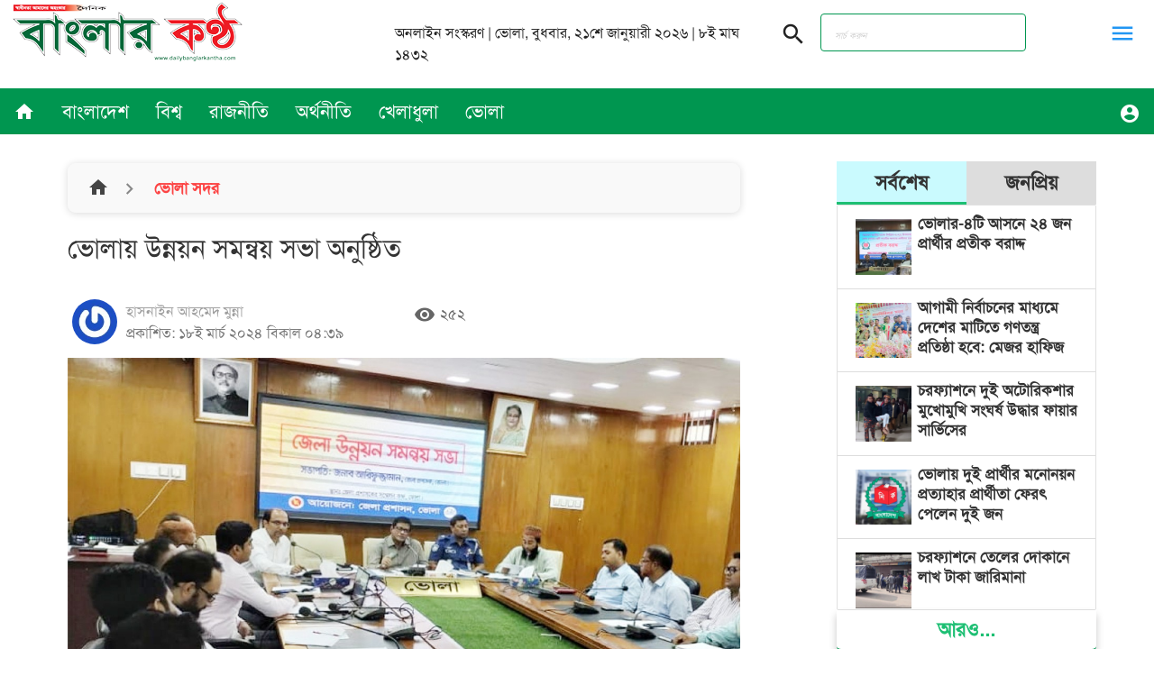

--- FILE ---
content_type: text/html; charset=UTF-8
request_url: https://dailybanglarkantha.com/news/17438/%E0%A6%AD%E0%A7%8B%E0%A6%B2%E0%A6%BE%E0%A7%9F-%E0%A6%89%E0%A6%A8%E0%A7%8D%E0%A6%A8%E0%A7%9F%E0%A6%A8-%E0%A6%B8%E0%A6%AE%E0%A6%A8%E0%A7%8D%E0%A6%AC%E0%A7%9F-%E0%A6%B8%E0%A6%AD%E0%A6%BE-%E0%A6%85%E0%A6%A8%E0%A7%81%E0%A6%B7%E0%A7%8D%E0%A6%A0%E0%A6%BF%E0%A6%A4
body_size: 11886
content:
<!DOCTYPE html>
<html>

<head><meta http-equiv="Content-Type" content="text/html; charset=utf-8">
    
    <meta name="viewport" content="width=device-width, initial-scale=1.0" />
    <title>ভোলায় উন্নয়ন সমন্বয় সভা অনুষ্ঠিত |  দৈনিক বাংলার কন্ঠ</title>
    
    <meta property='og:locale' content='en_US' />
    <meta name="theme-color" content="rgb(29, 191, 115)"> 
    <meta content="300" http-equiv="refresh">
    <link rel="apple-touch-icon" sizes="180x180" href="https://dailybanglarkantha.com/apple-touch-icon.png">
    <link rel="icon" type="image/png" sizes="32x32" href="https://dailybanglarkantha.com/favicon-32x32.png">
    <link rel="icon" type="image/png" sizes="16x16" href="https://dailybanglarkantha.com/favicon-16x16.png">
    <meta http-equiv="X-UA-Compatible" content="IE=edge">
    <meta property="fb:pages" content="dailybanglarkanthabd">
    <link rel="publisher" href="https://www.facebook.com/dailybanglarkanthabd">
    <link rel="alternate" type="application/rss+xml" title="DailyBanglarKantha News &raquo; Feed" href="https://dailybanglarkantha.com/rss/rss.xml">
        <meta property="og:type" content="article" />
    <meta property="og:url" content="https://dailybanglarkantha.com/news/17438" />
    <meta property="og:title" content="ভোলায় উন্নয়ন সমন্বয় সভা অনুষ্ঠিত |  দৈনিক বাংলার কন্ঠ" />
    <meta property="og:image" content="https://dailybanglarkantha.com/storage/2024/03/rPI8j5uv3L-1710758362.jpg" />
    <meta property="og:site_name" content="dailybanglarkantha.com" />
    <meta property="og:description" content="হাসনাইন আহমেদ মুন্না : ভোলায় গতকাল মাসিক উন্নয়ন সমন্বয় সভা অনুষ্ঠিত হয়েছে। সোমবার সকালে জেলা প্রশাসনের আয়োজনে জেলা প্রশাসকের সম্মেলন কক্ষে সভায় সভাপতিত্ব করেন জেলা প্রশাসক আরি..." />
    <meta property="article:author" content="dailybanglarkantha.com" />
    <meta name="twitter:card" content="summary_large_image">
    <meta name="twitter:title" content="ভোলায় উন্নয়ন সমন্বয় সভা অনুষ্ঠিত |  দৈনিক বাংলার কন্ঠ">
    <meta name="twitter:description"
        content="হাসনাইন আহমেদ মুন্না : ভোলায় গতকাল মাসিক উন্নয়ন সমন্বয় সভা অনুষ্ঠিত হয়েছে। সোমবার সকালে জেলা প্রশাসনের আয়োজনে জেলা প্রশাসকের সম্মেলন কক্ষে সভায় সভাপতিত্ব করেন জেলা প্রশাসক আরি...">
    <meta name="twitter:image" content="https://dailybanglarkantha.com/storage/2024/03/rPI8j5uv3L-1710758362.jpg">
    <meta name="description"
        content="হাসনাইন আহমেদ মুন্না : ভোলায় গতকাল মাসিক উন্নয়ন সমন্বয় সভা অনুষ্ঠিত হয়েছে। সোমবার সকালে জেলা প্রশাসনের আয়োজনে জেলা প্রশাসকের সম্মেলন কক্ষে সভায় সভাপতিত্ব করেন জেলা প্রশাসক আরি..." />
    <meta name="robots" content="index,follow" />
    <link rel="canonical" href="https://dailybanglarkantha.com/news/17438">
    
    <link rel="alternate" href="https://dailybanglarkantha.com/news/17438">
    <script type="application/json">
        {
            "@context": "https://schema.org",
            "@type": "NewsArticle",
            "url": "https://dailybanglarkantha.com/news/17438",
            "articleBody": "হাসনাইন আহমেদ মুন্না : ভোলায় গতকাল মাসিক উন্নয়ন সমন্বয় সভা অনুষ্ঠিত হয়েছে। সোমবার সকালে জেলা প্রশাসনের আয়োজনে জেলা প্রশাসকের সম্মেলন কক্ষে সভায় সভাপতিত্ব করেন জেলা প্রশাসক আরিফুজ্জামান। এ সময় বক্তব্য রাখেন, জেলা সিভিল সার্জন ডা: কে এম শফিকুজ্জামান, অতিরিক্ত পুলিশ সুপার মামুন অর রশিদ, জেলা পরিষদের প্রধান নির্বাহী কর্মকর্তা মোঃ কামাল হোসেন, অতিরিক্ত জেলা প্রশাসক রিপন কুমার সাহা, জেলা এলজিইডি নির্বাহী প্রকৌশলী মোঃ ইব্রাহিম খলিল, পানি উন্নয়ন বোর্ডের নির্বাহী প্রকৌশলী মাে: হাসানুজ্জামান, সদর উপজেলা নির্বাহী কর্মকর্তা সজল চন্দ্র শীল, জেলা কৃষি স&amp;curren;প্রসারণ অধিদপ্তরের উপপরিচালক হাসান ওয়ারিসুল কবির, জেলা তথ্য অফিসার মোঃ নুরুল আমিন প্রমূখ। সভায় জেলা পর্যায়ের বিভিন্ন সরকারি দপ্তরের প্রধানগণসহ কমিটির অন্যান্য সদস্যরা উপস্থিত ছিলেন।",
            "articleSection": "ভোলা সদর",
            "keywords": "",
            "mainEntityOfPage": {
                "@type": "WebPage",
                "name": "ভোলায় উন্নয়ন সমন্বয় সভা অনুষ্ঠিত",
                "@id": "https://dailybanglarkantha.com/news/17438"
            },
            "headline": "ভোলায় উন্নয়ন সমন্বয় সভা অনুষ্ঠিত",
            "image": {
                "@type": "ImageObject",
                "url": "https://dailybanglarkantha.com/storage/2024/03/rPI8j5uv3L-1710758362-medium.jpg",
                "height": 390,
                "width": 750
            },
            "datePublished": "Mon, 18 Mar 2024 16:39:29 +06",
            "dateModified": "Wed, 21 Jan 2026 07:57:04 +06",
            "author": {
                "@type": "Person",
                "name": "হাসনাইন আহমেদ মুন্না"
            },
            "publisher": {
                "@type": "Organization",
                "name": "dailybanglarkantha.com",
                "logo": {
                    "@type": "ImageObject",
                    "url": "https://dailybanglarkantha.com/img/logo.png",
                    "width": 200,
                    "height": 60
                }
            },
            "description": "হাসনাইন আহমেদ মুন্না : ভোলায় গতকাল মাসিক উন্নয়ন সমন্বয় সভা অনুষ্ঠিত হয়েছে। সোমবার সকালে জেলা প্রশাসনের আয়োজনে জেলা প্রশাসকের সম্মেলন কক্ষে সভায় সভাপতিত্ব করেন জেলা প্রশাসক আরিফুজ্জামান। এ সময় বক্তব্য রাখেন, জেলা সিভিল সার্জন ডা: কে এম শফিকুজ্জামান, অতিরিক..."
        }

    </script>
    <script type="application/ld+json">
        {
            "@context": "https://schema.org",
            "@type": "Organization",
            "url": "https://dailybanglarkantha.com",
            "logo": "https://dailybanglarkantha.com/img/logo.png",
            "contactPoint": [{
                "@type": "ContactPoint",
                "telephone": "+8801716774582",
                "email": "hasibsky@gmail.com",
                "contactType": "customer service"
            }],
            "address": {
                "@type": "PostalAddress",
                "streetAddress": "903-00, Mohajon Potti",
                "addressLocality": "bhola sadar",
                "addressRegion": "Bhola",
                "postalCode": "8300",
                "addressCountry": "BD"
            },
            "sameAs": [
                "https://www.facebook.com/dailybanglarkanthabd",
                "https://dailybanglarkantha.com/rss/rss.xml"
            ]
        }

    </script>
    <script type="application/ld+json">
        {
            "@context": "https://schema.org",
            "@type": "ImageObject",
            "url": "https://dailybanglarkantha.com/storage/2024/03/rPI8j5uv3L-1710758362-medium.jpg",
            "height": 390,
            "width": 750
        }

    </script>
    <script type="application/ld+json">
        {
            "@context": "https://schema.org",
            "@type": "BreadcrumbList",
            "itemListElement": [{
                    "@type": "ListItem",
                    "position": 1,
                    "item": {
                        "@id": "https://dailybanglarkantha.com",
                        "name": "Home"
                    }
                },
                {
                    "@type": "ListItem",
                    "position": 2,
                    "item": {
                        "@id": "https://dailybanglarkantha.com/cat/%E0%A6%AD%E0%A7%8B%E0%A6%B2%E0%A6%BE-%E0%A6%B8%E0%A6%A6%E0%A6%B0",
                        "name": "ভোলা সদর"
                    }
                },
                {
                    "@type": "ListItem",
                    "position": 3,
                    "item": {
                        "name": "ভোলায় উন্নয়ন সমন্বয় সভা অনুষ্ঠিত",
                        "@id": "https://dailybanglarkantha.com/news/17438"
                    }
                }
            ]
        }

    </script>


    <link href="https://fonts.googleapis.com/icon?family=Material+Icons" rel="stylesheet">
    <script src="https://cdn.jsdelivr.net/npm/vanilla-lazyload@12.4.0/dist/lazyload.min.js" type="68abed4f3ca662d6cdc9cc46-text/javascript"></script>
    <link rel="stylesheet" href="https://cdnjs.cloudflare.com/ajax/libs/materialize/1.0.0/css/materialize.min.css" />
    <link rel="stylesheet" href="https://dailybanglarkantha.com/css/style_front.css">
    <link rel="stylesheet" href="https://dailybanglarkantha.com/css/responsive.css">
    
    <!-- Global site tag (gtag.js) - Google Analytics -->
    <script async src="https://www.googletagmanager.com/gtag/js?id=UA-136776246-1" type="68abed4f3ca662d6cdc9cc46-text/javascript"></script>
    
        <script type="68abed4f3ca662d6cdc9cc46-text/javascript">
      window.dataLayer = window.dataLayer || [];
      function gtag(){dataLayer.push(arguments);}
      gtag('js', new Date());
    
      gtag('config', 'UA-136776246-1');
    </script>
    
    
        <!-- Google Tag Manager -->
    <script type="68abed4f3ca662d6cdc9cc46-text/javascript">(function(w,d,s,l,i){w[l]=w[l]||[];w[l].push({'gtm.start':
    new Date().getTime(),event:'gtm.js'});var f=d.getElementsByTagName(s)[0],
    j=d.createElement(s),dl=l!='dataLayer'?'&l='+l:'';j.async=true;j.src=
    'https://www.googletagmanager.com/gtm.js?id='+i+dl;f.parentNode.insertBefore(j,f);
    })(window,document,'script','dataLayer','GTM-WRXTXMC');</script>
    <!-- End Google Tag Manager -->




    
    <link rel='manifest' href='https://dailybanglarkantha.com/manifest.json'>
    
    <style>
    strong {
        font-weight: bold;
    }

    .card {
        box-shadow: none !important;
    }

    .card-image img {
        width: 50px !important;
        height: 50px !important;
        margin: 15px 5px;
        display: block;
        text-align: center;
    }

    .card-content {
        padding: 30px 5px !important;
    }

    .content-wrapper-main {
        /* background-color: #ededed */
    }

    p,
    h2 {
        user-select: none;
    }
    
     @media  screen and (max-width: 600px){
        .ns--1-row {
            margin-top: 0px!important;
        }
        .countdown-container{
            margin-top: 64px;
            margin-bottom: 25px !important;
        }
        .ns--2-row {
            margin: 0px 0;
        }
       
    }
    
        
    .breadcrumb {
        font-size: 18px;
        color: var(--color-1) !important;
        font-weight: bolder;
    }
    .breadcrumb.home{
        font-size: 18px;
        color: #444 !important;
        font-weight: bolder;
    }
    
        .breadcrumb:before {
        content: '\E5CC';
        color: #888 !important;
        vertical-align: top;
        display: inline-block;
        font-family: 'Material Icons';
        font-weight: normal;
        font-style: normal;
        font-size: 25px;
        margin: 0 10px 0 10px;
        -webkit-font-smoothing: antialiased;
        line-height: 28px;
    }
    
    .brodlinks{
        background: rgba(241, 241, 241, 0.4);
        padding: 15px 10px;
        box-shadow: 0px 1px 9px #dadada;
        border-radius: 9px;
        height: 55px;
    }

</style>
    
    <style>
        
    @media  screen and (max-width: 600px){
       .brodlinks{
           margin-top:50px;
       }
    }
    </style>
  
</head>

<body>
<!-- Google Tag Manager (noscript) -->
<noscript><iframe src="https://www.googletagmanager.com/ns.html?id=GTM-WRXTXMC"
height="0" width="0" style="display:none;visibility:hidden"></iframe></noscript>
<!-- End Google Tag Manager (noscript) -->
    <header>
        <div class="container-wide header-top">
            <div class="row">
                <div class="col s8 m4 header-top-logo">
                    <a href="/"><img src="https://dailybanglarkantha.com/img/logo.png" alt="" srcset=""></a>
                </div>
                <div class="col m4 heder-top-date hide-on-med-and-down">
                    <div class="valign-wrapper">
                        <span class="header-date">
                            অনলাইন সংস্করণ | ভোলা, বুধবার, ২১শে জানুয়ারী ২০২৬ | ৮ই মাঘ ১৪৩২ 
                        </span>
                    </div>
                </div>
                <div class="col s4 m4 offset-m4 l4 header-top-menu  ">
                    <div class="row">
                        <div class="col s8 hide-on-med-and-down">
                            <form action="https://dailybanglarkantha.com/search" method="get">
                                <div class="header-search">
                                    <div class="input-field">
                                        <i class="material-icons prefix">search</i>
                                        <input type="text" placeholder="সার্চ করুন" name="query" class="" id="">
                                    </div>
                                </div>
                            </form>
                        </div>
                        <div class="col l2 m12 right">
                            <div class="header-menu-icon">
                                <button id="" class="waves-effect waves-dark btn transparent blue-text toggle-menu-m">
                                    <i class="blo material-icons"> menu
                                    </i>
                                </button>
                            </div>

                        </div>
                    </div>
                </div>
            </div>
        </div>
        <div class="header-s-menu hide-on-small-only">
            <div class="container-wide">
                <nav class="nav-wrapper">
                    <ul class="right">
                        <li>
                            <a class="waves-effect waves-light transparent" href="https://dailybanglarkantha.com/admin">
                                <i class="material-icons">
                                    account_circle
                                </i>
                            </a>
                            <a id="" href="#" onclick="if (!window.__cfRLUnblockHandlers) return false; return false" class="waves-effect toggle-menu-m toggle-menu-m-bottom waves-dark btn transparent white-text waves-effect btn-flat  waves-light transparent" data-cf-modified-68abed4f3ca662d6cdc9cc46-="">
                                <i class="blo material-icons"> menu
                                </i>
                            </a>
                        </li>
                    </ul>
                    <ul class="left  ">
                        <li>
                            <a style="height: 50px;" class="waves-light waves-effect" href="/"><i style="line-height: 51px !important;" class="material-icons">home</i></a>
                        </li>
                        <li>
                            <a class="waves-light waves-effect" href="https://dailybanglarkantha.com/cat/bangladesh">বাংলাদেশ</a>
                        </li>
                        <li>
                            <a class="waves-light waves-effect" href="https://dailybanglarkantha.com/cat/world">বিশ্ব</a>
                        </li>
                        <li>
                            <a class="waves-light waves-effect" href="https://dailybanglarkantha.com/cat/politics">রাজনীতি</a>
                        </li>
                        <li>
                            <a class="waves-light waves-effect" href="https://dailybanglarkantha.com/cat/economy">অর্থনীতি</a>
                        </li>
                        <li>
                            <a class="waves-light waves-effect" href="https://dailybanglarkantha.com/cat/sports">খেলাধুলা</a>
                        </li>
                        <li>
                            <a class="waves-light waves-effect" href="https://dailybanglarkantha.com/cat/all-bhola">ভোলা</a>
                        </li>
                        
                        
                    </ul>
                </nav>
            </div>

        </div>

        <div class="header-m-menu z-depth-4 light-blue lighten-5">
            <div class="">
                <div class="row">
                    <ul class="menu clearfix">
                                                    
                        <li><a href="https://dailybanglarkantha.com/cat/1/%E0%A6%AD%E0%A7%8B%E0%A6%B2%E0%A6%BE-%E0%A6%B8%E0%A6%A6%E0%A6%B0" title="ভোলা সদর">ভোলা সদর</a></li>
                                                    
                        <li><a href="https://dailybanglarkantha.com/cat/2/%E0%A6%A6%E0%A7%8C%E0%A6%B2%E0%A6%A4%E0%A6%96%E0%A6%BE%E0%A6%A8-%E0%A6%89%E0%A6%AA%E0%A6%9C%E0%A7%87%E0%A6%B2%E0%A6%BE" title="দৌলতখান উপজেলা">দৌলতখান উপজেলা</a></li>
                                                    
                        <li><a href="https://dailybanglarkantha.com/cat/3/%E0%A6%B2%E0%A6%BE%E0%A6%B2%E0%A6%AE%E0%A7%8B%E0%A6%B9%E0%A6%A8-%E0%A6%89%E0%A6%AA%E0%A6%9C%E0%A7%87%E0%A6%B2%E0%A6%BE" title="লালমোহন উপজেলা">লালমোহন উপজেলা</a></li>
                                                    
                        <li><a href="https://dailybanglarkantha.com/cat/4/uncategorized" title="Uncategorized">Uncategorized</a></li>
                                                    
                        <li><a href="https://dailybanglarkantha.com/cat/5/%E0%A6%AC%E0%A7%8B%E0%A6%B0%E0%A6%B9%E0%A6%BE%E0%A6%A8%E0%A6%89%E0%A6%A6%E0%A7%8D%E0%A6%A6%E0%A6%BF%E0%A6%A8-%E0%A6%89%E0%A6%AA%E0%A6%9C%E0%A7%87%E0%A6%B2%E0%A6%BE" title="বোরহানউদ্দিন উপজেলা">বোরহানউদ্দিন উপজেলা</a></li>
                                                    
                        <li><a href="https://dailybanglarkantha.com/cat/6/sports" title="খেলাধুলা">খেলাধুলা</a></li>
                                                    
                        <li><a href="https://dailybanglarkantha.com/cat/7/%E0%A6%AE%E0%A6%A8%E0%A6%AA%E0%A7%81%E0%A6%B0%E0%A6%BE-%E0%A6%89%E0%A6%AA%E0%A6%9C%E0%A7%87%E0%A6%B2%E0%A6%BE" title="মনপুরা উপজেলা">মনপুরা উপজেলা</a></li>
                                                    
                        <li><a href="https://dailybanglarkantha.com/cat/8/%E0%A6%9A%E0%A6%B0%E0%A6%AB%E0%A7%8D%E0%A6%AF%E0%A6%BE%E0%A6%B8%E0%A6%A8-%E0%A6%89%E0%A6%AA%E0%A6%9C%E0%A7%87%E0%A6%B2%E0%A6%BE" title="চরফ্যাসন উপজেলা">চরফ্যাসন উপজেলা</a></li>
                                                    
                        <li><a href="https://dailybanglarkantha.com/cat/9/%E0%A6%A4%E0%A6%9C%E0%A7%81%E0%A6%AE%E0%A6%A6%E0%A7%8D%E0%A6%A6%E0%A6%BF%E0%A6%A8-%E0%A6%89%E0%A6%AA%E0%A6%9C%E0%A7%87%E0%A6%B2%E0%A6%BE" title="তজুমদ্দিন উপজেলা">তজুমদ্দিন উপজেলা</a></li>
                                                    
                        <li><a href="https://dailybanglarkantha.com/cat/10/%E0%A6%9C%E0%A6%BE%E0%A6%A4%E0%A7%80%E0%A7%9F" title="জাতীয়">জাতীয়</a></li>
                                                    
                        <li><a href="https://dailybanglarkantha.com/cat/11/%E0%A6%AD%E0%A7%8B%E0%A6%B2%E0%A6%BE-%E0%A6%9C%E0%A7%87%E0%A6%B2%E0%A6%BE" title="ভোলা জেলা">ভোলা জেলা</a></li>
                                                    
                        <li><a href="https://dailybanglarkantha.com/cat/12/economy" title="অর্থ বাণিজ্য">অর্থ বাণিজ্য</a></li>
                                                    
                        <li><a href="https://dailybanglarkantha.com/cat/13/%E0%A6%B8%E0%A6%BE%E0%A6%82%E0%A6%B8%E0%A7%8D%E0%A6%95%E0%A7%83%E0%A6%A4%E0%A6%BF%E0%A6%95" title="সাংস্কৃতিক">সাংস্কৃতিক</a></li>
                                                    
                        <li><a href="https://dailybanglarkantha.com/cat/14/international" title="আন্তর্জাতিক">আন্তর্জাতিক</a></li>
                                                    
                        <li><a href="https://dailybanglarkantha.com/cat/15/feature" title="ফিচার">ফিচার</a></li>
                                                    
                        <li><a href="https://dailybanglarkantha.com/cat/16/health" title="স্বাস্থ্য">স্বাস্থ্য</a></li>
                                                    
                        <li><a href="https://dailybanglarkantha.com/cat/17/politics" title="রাজনীতি">রাজনীতি</a></li>
                                                    
                        <li><a href="https://dailybanglarkantha.com/cat/18/diet" title="ডায়েট">ডায়েট</a></li>
                                                    
                        <li><a href="https://dailybanglarkantha.com/cat/19/country" title="দেশজুড়ে">দেশজুড়ে</a></li>
                                                    
                        <li><a href="https://dailybanglarkantha.com/cat/20/entertainment" title="বিনোদন">বিনোদন</a></li>
                                                    
                        <li><a href="https://dailybanglarkantha.com/cat/21/women-and-children" title="নারী ও শিশু">নারী ও শিশু</a></li>
                                                    
                        <li><a href="https://dailybanglarkantha.com/cat/22/technology" title="তথ্যপ্রযুক্তি">তথ্যপ্রযুক্তি</a></li>
                                                    
                        <li><a href="https://dailybanglarkantha.com/cat/24/cricket" title="ক্রিকেট">ক্রিকেট</a></li>
                                                    
                        <li><a href="https://dailybanglarkantha.com/cat/25/football" title="ফুটবল">ফুটবল</a></li>
                                                    
                        <li><a href="https://dailybanglarkantha.com/cat/26/%E0%A6%B8%E0%A6%BE%E0%A6%B9%E0%A6%BF%E0%A6%A4%E0%A7%8D%E0%A6%AF" title="সাহিত্য">সাহিত্য</a></li>
                                                    
                        <li><a href="https://dailybanglarkantha.com/cat/27/%E0%A6%B9%E0%A6%B2%E0%A6%BF%E0%A6%89%E0%A6%A1" title="হলিউড">হলিউড</a></li>
                                                    
                        <li><a href="https://dailybanglarkantha.com/cat/28/%E0%A6%AC%E0%A6%B2%E0%A6%BF%E0%A6%89%E0%A6%A1" title="বলিউড">বলিউড</a></li>
                                                    
                        <li><a href="https://dailybanglarkantha.com/cat/29/%E0%A6%95%E0%A7%83%E0%A6%B7%E0%A6%BF" title="কৃষি">কৃষি</a></li>
                                                    
                        <li><a href="https://dailybanglarkantha.com/cat/32/education" title="শিক্ষা">শিক্ষা</a></li>
                                                    
                        <li><a href="https://dailybanglarkantha.com/cat/33/religion" title="ধর্ম">ধর্ম</a></li>
                                                
                    </ul>
                    <div class="header-menu-bt-sc">
                        <ul>
                            <li>
                                <a href="#">
                                    <svg xmlns="http://www.w3.org/2000/svg" fill="#3b5998" viewBox="0 0 512 512">
                                        <path
                                            d="M504 256C504 119 393 8 256 8S8 119 8 256c0 123.78 90.69 226.38 209.25 245V327.69h-63V256h63v-54.64c0-62.15 37-96.48 93.67-96.48 27.14 0 55.52 4.84 55.52 4.84v61h-31.28c-30.8 0-40.41 19.12-40.41 38.73V256h68.78l-11 71.69h-57.78V501C413.31 482.38 504 379.78 504 256z" />
                                    </svg>
                                </a></li>
                            <li>
                                <a href="#">
                                    <svg xmlns="http://www.w3.org/2000/svg" fill="#FF0000" viewBox="0 0 576 512">
                                        <path
                                            d="M549.655 124.083c-6.281-23.65-24.787-42.276-48.284-48.597C458.781 64 288 64 288 64S117.22 64 74.629 75.486c-23.497 6.322-42.003 24.947-48.284 48.597-11.412 42.867-11.412 132.305-11.412 132.305s0 89.438 11.412 132.305c6.281 23.65 24.787 41.5 48.284 47.821C117.22 448 288 448 288 448s170.78 0 213.371-11.486c23.497-6.321 42.003-24.171 48.284-47.821 11.412-42.867 11.412-132.305 11.412-132.305s0-89.438-11.412-132.305zm-317.51 213.508V175.185l142.739 81.205-142.739 81.201z" />
                                    </svg>
                                </a></li>
                            <li>
                                <a href="#">

                                    <svg xmlns="http://www.w3.org/2000/svg" fill="#f78422" viewBox="0 0 448 512">
                                        <path
                                            d="M128.081 415.959c0 35.369-28.672 64.041-64.041 64.041S0 451.328 0 415.959s28.672-64.041 64.041-64.041 64.04 28.673 64.04 64.041zm175.66 47.25c-8.354-154.6-132.185-278.587-286.95-286.95C7.656 175.765 0 183.105 0 192.253v48.069c0 8.415 6.49 15.472 14.887 16.018 111.832 7.284 201.473 96.702 208.772 208.772.547 8.397 7.604 14.887 16.018 14.887h48.069c9.149.001 16.489-7.655 15.995-16.79zm144.249.288C439.596 229.677 251.465 40.445 16.503 32.01 7.473 31.686 0 38.981 0 48.016v48.068c0 8.625 6.835 15.645 15.453 15.999 191.179 7.839 344.627 161.316 352.465 352.465.353 8.618 7.373 15.453 15.999 15.453h48.068c9.034-.001 16.329-7.474 16.005-16.504z" />
                                    </svg>

                                </a></li>
                        </ul>
                    </div>
                </div>
            </div>
        </div>
    </header>


    

<section class="container" id="ns--1" style="background: transparent !important">
    

  
    <div class="row">
        
        
        <div class="col s12 m8">

  
            <div class="card" style="background: #fff">
                
                
                <br>
                <div class="brodlinks">
                    <div class="col s12 ">
                        <a href="/" class="breadcrumb home"> <i style="" class="material-icons">home</i></a>
                          <a href="https://dailybanglarkantha.com/cat/%E0%A6%AD%E0%A7%8B%E0%A6%B2%E0%A6%BE-%E0%A6%B8%E0%A6%A6%E0%A6%B0" class="breadcrumb"> ভোলা সদর </a>
                    </div>
                </div>   
                
                <br>

                <div id="ads00" class="ads"></div>
                <script type="68abed4f3ca662d6cdc9cc46-text/javascript"> 
		            document.getElementById("ads00").innerHTML = newadlink('ads00');
                </script>
  
                <h2  style="color:#333;font-size: 30px;margin: 0;">
                    ভোলায় উন্নয়ন সমন্বয় সভা অনুষ্ঠিত

                    
                </h2>
                
                <div>
                    <br>
                    <div class="row">
                        <div class="col m6" style="display:flex;">
                             <div >
                                <div class="card-image" style="margin-right:5px;">
                                <img style="border-radius:50%" src="http://www.gravatar.com/avatar/d41d8cd98f00b204e9800998ecf8427e" />
                                </div>
                             </div>
                             <div style="margin-top: 17px;">
                                 <p class="grey-text">
                                     হাসনাইন আহমেদ মুন্না
                                </p>
                  
                                <p style="color:#777">প্রকাশিত: ১৮ই মার্চ ২০২৪ বিকাল ০৪:৩৯</p>
                          
                             </div>
                        </div>
                        <div class="col m6">
                             <div style="display:flex;margin-top:20px">
                                <div style="color:#666">
                                    <span class="material-icons">
                                        remove_red_eye
                                    </span>
                                </div>
                                <p style="color:#666"> <span style="margin-right: 15px;margin-left:5px;">২৫২</span></p>
                                
                                
                                <div style="margin-right: 30px;margin-left:5px;" class="fb-share-button" data-href="https://dailybanglarkantha.com/news/17438" data-layout="button_count" data-size="large"><a target="_blank" href="https://www.facebook.com/sharer/sharer.php?u=https://dailybanglarkantha.com/news/17438&amp;src=sdkpreparse"
                        class="fb-xfbml-parse-ignore">Share</a>
                                </div>
                                <div class="fb-like" data-href="https://www.facebook.com/sharer/sharer.php?u=https://dailybanglarkantha.com/news/17438&amp;src=sdkpreparse" data-width="" data-layout="button_count" data-action="like" data-size="large" data-share="false"></div>
                            </div>
                            <div>
                                
                            </div>
                        </div>
                    </div>
                </div>
                <script src="/cdn-cgi/scripts/7d0fa10a/cloudflare-static/rocket-loader.min.js" data-cf-settings="68abed4f3ca662d6cdc9cc46-|49"></script><img onerror="imageFailed(this)" src="https://dailybanglarkantha.com/storage/2024/03/rPI8j5uv3L-1710758362.jpg" />

                <div class="card-body" style="color:rgb(51, 51, 51);font-size: 20px;line-height: 1.7em;">
                    <p style="text-align: justify;"><strong>হাসনাইন আহমেদ মুন্না : </strong>ভোলায় গতকাল মাসিক উন্নয়ন সমন্বয় সভা অনুষ্ঠিত হয়েছে। সোমবার সকালে জেলা প্রশাসনের আয়োজনে জেলা প্রশাসকের সম্মেলন কক্ষে সভায় সভাপতিত্ব করেন জেলা প্রশাসক আরিফুজ্জামান। <br />এ সময় বক্তব্য রাখেন, জেলা সিভিল সার্জন ডা: কে এম শফিকুজ্জামান, অতিরিক্ত পুলিশ সুপার মামুন অর রশিদ, জেলা পরিষদের প্রধান নির্বাহী কর্মকর্তা মোঃ কামাল হোসেন, অতিরিক্ত জেলা প্রশাসক রিপন কুমার সাহা, জেলা এলজিইডি নির্বাহী&nbsp; প্রকৌশলী মোঃ ইব্রাহিম খলিল, পানি উন্নয়ন বোর্ডের নির্বাহী প্রকৌশলী মাে: হাসানুজ্জামান, সদর উপজেলা নির্বাহী কর্মকর্তা সজল চন্দ্র শীল, জেলা কৃষি স&curren;প্রসারণ অধিদপ্তরের উপপরিচালক&nbsp; হাসান ওয়ারিসুল কবির, জেলা তথ্য অফিসার মোঃ নুরুল আমিন প্রমূখ। <br />সভায় জেলা পর্যায়ের বিভিন্ন সরকারি দপ্তরের প্রধানগণসহ কমিটির অন্যান্য সদস্যরা উপস্থিত ছিলেন।</p>

                    <br>
                    
                      <div id="ads0" class="ads"></div>
                        <script type="68abed4f3ca662d6cdc9cc46-text/javascript"> 
		       document.getElementById("ads0").innerHTML = newadlink('ads0','3364039797');
                        </script>
                                    </div>

                <br>
            <div class="col s12">
               
                            </div>
            



                <br>
                <br>
                    <div class="fb-comments" data-href="https://dailybanglarkantha.com/news/17438" data-width="auto"
                        data-numposts="10"></div>

            </div>
        </div>
        <div class="col s12 m3 offset-m1 ns--2-row">
            <div class="roller-container">
                <div class="row ">
                    <ul class="tabs" id="top-news-tabs">
                        <li class="tab col s6"><a class="active" href="#atlast">সর্বশেষ</a></li>
                        <li class="tab col s6"><a href="#tab2">জনপ্রিয়</a></li>
                    </ul>
                    <div id="atlast" class="col s12">
                        <div class="collection">

                            
                            <a title="ভোলার-৪টি আসনে ২৪ জন প্রার্থীর প্রতীক বরাদ্দ"
                                href="https://dailybanglarkantha.com/news/26326/%E0%A6%AD%E0%A7%8B%E0%A6%B2%E0%A6%BE%E0%A6%B0-%E0%A7%AA%E0%A6%9F%E0%A6%BF-%E0%A6%86%E0%A6%B8%E0%A6%A8%E0%A7%87-%E0%A7%A8%E0%A7%AA-%E0%A6%9C%E0%A6%A8-%E0%A6%AA%E0%A7%8D%E0%A6%B0%E0%A6%BE%E0%A6%B0%E0%A7%8D%E0%A6%A5%E0%A7%80%E0%A6%B0-%E0%A6%AA%E0%A7%8D%E0%A6%B0%E0%A6%A4%E0%A7%80%E0%A6%95-%E0%A6%AC%E0%A6%B0%E0%A6%BE%E0%A6%A6%E0%A7%8D%E0%A6%A6"
                                class="collection-item">
                                <div class="row">
                                    <div class="col s3">
                                        <script src="/cdn-cgi/scripts/7d0fa10a/cloudflare-static/rocket-loader.min.js" data-cf-settings="68abed4f3ca662d6cdc9cc46-|49"></script><img src="https://dailybanglarkantha.com/holder.jpg" class="lazy" alt="ভোলার-৪টি আসনে ২৪ জন প্রার্থীর প্রতীক বরাদ্দ"
                                            onerror="imageFailed(this)"
                                            data-src="https://dailybanglarkantha.com/storage/2026/01/ixb87630Ep-1769005632-thumbnail.jpg" />
                                    </div>
                                    <div class="col s9">
                                        <p>
                                            ভোলার-৪টি আসনে ২৪ জন প্রার্থীর প্রতীক বরাদ্দ
                                        </p>
                                    </div>
                                </div>
                            </a>

                            
                            <a title="আগামী নির্বাচনের মাধ্যমে দেশের মাটিতে গণতন্ত্র প্রতিষ্ঠা হবে: মেজর হাফিজ"
                                href="https://dailybanglarkantha.com/news/26325/%E0%A6%86%E0%A6%97%E0%A6%BE%E0%A6%AE%E0%A7%80-%E0%A6%A8%E0%A6%BF%E0%A6%B0%E0%A7%8D%E0%A6%AC%E0%A6%BE%E0%A6%9A%E0%A6%A8%E0%A7%87%E0%A6%B0-%E0%A6%AE%E0%A6%BE%E0%A6%A7%E0%A7%8D%E0%A6%AF%E0%A6%AE%E0%A7%87-%E0%A6%A6%E0%A7%87%E0%A6%B6%E0%A7%87%E0%A6%B0-%E0%A6%AE%E0%A6%BE%E0%A6%9F%E0%A6%BF%E0%A6%A4%E0%A7%87-%E0%A6%97%E0%A6%A3%E0%A6%A4%E0%A6%A8%E0%A7%8D%E0%A6%A4%E0%A7%8D%E0%A6%B0-%E0%A6%AA%E0%A7%8D%E0%A6%B0%E0%A6%A4%E0%A6%BF%E0%A6%B7%E0%A7%8D%E0%A6%A0%E0%A6%BE-%E0%A6%B9%E0%A6%AC%E0%A7%87:-%E0%A6%AE%E0%A7%87%E0%A6%9C%E0%A6%B0-%E0%A6%B9%E0%A6%BE%E0%A6%AB%E0%A6%BF%E0%A6%9C"
                                class="collection-item">
                                <div class="row">
                                    <div class="col s3">
                                        <script src="/cdn-cgi/scripts/7d0fa10a/cloudflare-static/rocket-loader.min.js" data-cf-settings="68abed4f3ca662d6cdc9cc46-|49"></script><img src="https://dailybanglarkantha.com/holder.jpg" class="lazy" alt="আগামী নির্বাচনের মাধ্যমে দেশের মাটিতে গণতন্ত্র প্রতিষ্ঠা হবে: মেজর হাফিজ"
                                            onerror="imageFailed(this)"
                                            data-src="https://dailybanglarkantha.com/storage/2026/01/DuNcnju4HB-1769005520-thumbnail.jpeg" />
                                    </div>
                                    <div class="col s9">
                                        <p>
                                            আগামী নির্বাচনের মাধ্যমে দেশের মাটিতে গণতন্ত্র প্রতিষ্ঠা হবে: মেজর হাফিজ
                                        </p>
                                    </div>
                                </div>
                            </a>

                            
                            <a title="চরফ্যাশনে দুই অটোরিকশার মুখোমুখি সংঘর্ষ উদ্ধার ফায়ার সার্ভিসের"
                                href="https://dailybanglarkantha.com/news/26324/%E0%A6%9A%E0%A6%B0%E0%A6%AB%E0%A7%8D%E0%A6%AF%E0%A6%BE%E0%A6%B6%E0%A6%A8%E0%A7%87-%E0%A6%A6%E0%A7%81%E0%A6%87-%E0%A6%85%E0%A6%9F%E0%A7%8B%E0%A6%B0%E0%A6%BF%E0%A6%95%E0%A6%B6%E0%A6%BE%E0%A6%B0-%E0%A6%AE%E0%A7%81%E0%A6%96%E0%A7%8B%E0%A6%AE%E0%A7%81%E0%A6%96%E0%A6%BF-%E0%A6%B8%E0%A6%82%E0%A6%98%E0%A6%B0%E0%A7%8D%E0%A6%B7-%E0%A6%89%E0%A6%A6%E0%A7%8D%E0%A6%A7%E0%A6%BE%E0%A6%B0-%E0%A6%AB%E0%A6%BE%E0%A7%9F%E0%A6%BE%E0%A6%B0-%E0%A6%B8%E0%A6%BE%E0%A6%B0%E0%A7%8D%E0%A6%AD%E0%A6%BF%E0%A6%B8%E0%A7%87%E0%A6%B0"
                                class="collection-item">
                                <div class="row">
                                    <div class="col s3">
                                        <script src="/cdn-cgi/scripts/7d0fa10a/cloudflare-static/rocket-loader.min.js" data-cf-settings="68abed4f3ca662d6cdc9cc46-|49"></script><img src="https://dailybanglarkantha.com/holder.jpg" class="lazy" alt="চরফ্যাশনে দুই অটোরিকশার মুখোমুখি সংঘর্ষ উদ্ধার ফায়ার সার্ভিসের"
                                            onerror="imageFailed(this)"
                                            data-src="https://dailybanglarkantha.com/storage/2026/01/PN7K4bQHnR-1769005324-thumbnail.jpeg" />
                                    </div>
                                    <div class="col s9">
                                        <p>
                                            চরফ্যাশনে দুই অটোরিকশার মুখোমুখি সংঘর্ষ উদ্ধার ফায়ার সার্ভিসের
                                        </p>
                                    </div>
                                </div>
                            </a>

                            
                            <a title="ভোলায় দুই প্রার্থীর মনোনয়ন প্রত্যাহার প্রার্থীতা ফেরৎ পেলেন দুই জন"
                                href="https://dailybanglarkantha.com/news/26323/%E0%A6%AD%E0%A7%8B%E0%A6%B2%E0%A6%BE%E0%A7%9F-%E0%A6%A6%E0%A7%81%E0%A6%87-%E0%A6%AA%E0%A7%8D%E0%A6%B0%E0%A6%BE%E0%A6%B0%E0%A7%8D%E0%A6%A5%E0%A7%80%E0%A6%B0-%E0%A6%AE%E0%A6%A8%E0%A7%8B%E0%A6%A8%E0%A7%9F%E0%A6%A8-%E0%A6%AA%E0%A7%8D%E0%A6%B0%E0%A6%A4%E0%A7%8D%E0%A6%AF%E0%A6%BE%E0%A6%B9%E0%A6%BE%E0%A6%B0-%E0%A6%AA%E0%A7%8D%E0%A6%B0%E0%A6%BE%E0%A6%B0%E0%A7%8D%E0%A6%A5%E0%A7%80%E0%A6%A4%E0%A6%BE-%E0%A6%AB%E0%A7%87%E0%A6%B0%E0%A7%8E-%E0%A6%AA%E0%A7%87%E0%A6%B2%E0%A7%87%E0%A6%A8-%E0%A6%A6%E0%A7%81%E0%A6%87-%E0%A6%9C%E0%A6%A8"
                                class="collection-item">
                                <div class="row">
                                    <div class="col s3">
                                        <script src="/cdn-cgi/scripts/7d0fa10a/cloudflare-static/rocket-loader.min.js" data-cf-settings="68abed4f3ca662d6cdc9cc46-|49"></script><img src="https://dailybanglarkantha.com/holder.jpg" class="lazy" alt="ভোলায় দুই প্রার্থীর মনোনয়ন প্রত্যাহার প্রার্থীতা ফেরৎ পেলেন দুই জন"
                                            onerror="imageFailed(this)"
                                            data-src="https://dailybanglarkantha.com/storage/2026/01/rnidm0wvRq-1768965981-thumbnail.jpg" />
                                    </div>
                                    <div class="col s9">
                                        <p>
                                            ভোলায় দুই প্রার্থীর মনোনয়ন প্রত্যাহার প্রার্থীতা ফেরৎ পেলেন দুই জন
                                        </p>
                                    </div>
                                </div>
                            </a>

                            
                            <a title="চরফ্যাশনে তেলের দোকানে লাখ টাকা জারিমানা"
                                href="https://dailybanglarkantha.com/news/26322/%E0%A6%9A%E0%A6%B0%E0%A6%AB%E0%A7%8D%E0%A6%AF%E0%A6%BE%E0%A6%B6%E0%A6%A8%E0%A7%87-%E0%A6%A4%E0%A7%87%E0%A6%B2%E0%A7%87%E0%A6%B0-%E0%A6%A6%E0%A7%8B%E0%A6%95%E0%A6%BE%E0%A6%A8%E0%A7%87-%E0%A6%B2%E0%A6%BE%E0%A6%96-%E0%A6%9F%E0%A6%BE%E0%A6%95%E0%A6%BE-%E0%A6%9C%E0%A6%BE%E0%A6%B0%E0%A6%BF%E0%A6%AE%E0%A6%BE%E0%A6%A8%E0%A6%BE"
                                class="collection-item">
                                <div class="row">
                                    <div class="col s3">
                                        <script src="/cdn-cgi/scripts/7d0fa10a/cloudflare-static/rocket-loader.min.js" data-cf-settings="68abed4f3ca662d6cdc9cc46-|49"></script><img src="https://dailybanglarkantha.com/holder.jpg" class="lazy" alt="চরফ্যাশনে তেলের দোকানে লাখ টাকা জারিমানা"
                                            onerror="imageFailed(this)"
                                            data-src="https://dailybanglarkantha.com/storage/2026/01/URrlQ8YVf6-1768965595-thumbnail.jpg" />
                                    </div>
                                    <div class="col s9">
                                        <p>
                                            চরফ্যাশনে তেলের দোকানে লাখ টাকা জারিমানা
                                        </p>
                                    </div>
                                </div>
                            </a>

                            
                            <a title="বোরহানউদ্দিনে গ্রামের দরিদ্র্য ১০ পরিবার পেল গাভী"
                                href="https://dailybanglarkantha.com/news/26321/%E0%A6%AC%E0%A7%8B%E0%A6%B0%E0%A6%B9%E0%A6%BE%E0%A6%A8%E0%A6%89%E0%A6%A6%E0%A7%8D%E0%A6%A6%E0%A6%BF%E0%A6%A8%E0%A7%87-%E0%A6%97%E0%A7%8D%E0%A6%B0%E0%A6%BE%E0%A6%AE%E0%A7%87%E0%A6%B0-%E0%A6%A6%E0%A6%B0%E0%A6%BF%E0%A6%A6%E0%A7%8D%E0%A6%B0%E0%A7%8D%E0%A6%AF-%E0%A7%A7%E0%A7%A6-%E0%A6%AA%E0%A6%B0%E0%A6%BF%E0%A6%AC%E0%A6%BE%E0%A6%B0-%E0%A6%AA%E0%A7%87%E0%A6%B2-%E0%A6%97%E0%A6%BE%E0%A6%AD%E0%A7%80"
                                class="collection-item">
                                <div class="row">
                                    <div class="col s3">
                                        <script src="/cdn-cgi/scripts/7d0fa10a/cloudflare-static/rocket-loader.min.js" data-cf-settings="68abed4f3ca662d6cdc9cc46-|49"></script><img src="https://dailybanglarkantha.com/holder.jpg" class="lazy" alt="বোরহানউদ্দিনে গ্রামের দরিদ্র্য ১০ পরিবার পেল গাভী"
                                            onerror="imageFailed(this)"
                                            data-src="https://dailybanglarkantha.com/storage/2026/01/gvGXh35Znh-1768965477-thumbnail.jpg" />
                                    </div>
                                    <div class="col s9">
                                        <p>
                                            বোরহানউদ্দিনে গ্রামের দরিদ্র্য ১০ পরিবার পেল গাভী
                                        </p>
                                    </div>
                                </div>
                            </a>

                            
                            <a title="বাংলাবাজারে নৌবাহিনীর টহল"
                                href="https://dailybanglarkantha.com/news/26320/%E0%A6%AC%E0%A6%BE%E0%A6%82%E0%A6%B2%E0%A6%BE%E0%A6%AC%E0%A6%BE%E0%A6%9C%E0%A6%BE%E0%A6%B0%E0%A7%87-%E0%A6%A8%E0%A7%8C%E0%A6%AC%E0%A6%BE%E0%A6%B9%E0%A6%BF%E0%A6%A8%E0%A7%80%E0%A6%B0-%E0%A6%9F%E0%A6%B9%E0%A6%B2"
                                class="collection-item">
                                <div class="row">
                                    <div class="col s3">
                                        <script src="/cdn-cgi/scripts/7d0fa10a/cloudflare-static/rocket-loader.min.js" data-cf-settings="68abed4f3ca662d6cdc9cc46-|49"></script><img src="https://dailybanglarkantha.com/holder.jpg" class="lazy" alt="বাংলাবাজারে নৌবাহিনীর টহল"
                                            onerror="imageFailed(this)"
                                            data-src="https://dailybanglarkantha.com/storage/2026/01/JAMrIZSRY7-1768965304-thumbnail.jpg" />
                                    </div>
                                    <div class="col s9">
                                        <p>
                                            বাংলাবাজারে নৌবাহিনীর টহল
                                        </p>
                                    </div>
                                </div>
                            </a>

                            
                            <a title="আসন্ন নির্বাচন উপলক্ষে চরফ্যাশনে চলচ্চিত্র প্রদর্শনী ও উঠান বৈঠক"
                                href="https://dailybanglarkantha.com/news/26319/%E0%A6%86%E0%A6%B8%E0%A6%A8%E0%A7%8D%E0%A6%A8-%E0%A6%A8%E0%A6%BF%E0%A6%B0%E0%A7%8D%E0%A6%AC%E0%A6%BE%E0%A6%9A%E0%A6%A8-%E0%A6%89%E0%A6%AA%E0%A6%B2%E0%A6%95%E0%A7%8D%E0%A6%B7%E0%A7%87-%E0%A6%9A%E0%A6%B0%E0%A6%AB%E0%A7%8D%E0%A6%AF%E0%A6%BE%E0%A6%B6%E0%A6%A8%E0%A7%87-%E0%A6%9A%E0%A6%B2%E0%A6%9A%E0%A7%8D%E0%A6%9A%E0%A6%BF%E0%A6%A4%E0%A7%8D%E0%A6%B0-%E0%A6%AA%E0%A7%8D%E0%A6%B0%E0%A6%A6%E0%A6%B0%E0%A7%8D%E0%A6%B6%E0%A6%A8%E0%A7%80-%E0%A6%93-%E0%A6%89%E0%A6%A0%E0%A6%BE%E0%A6%A8-%E0%A6%AC%E0%A7%88%E0%A6%A0%E0%A6%95"
                                class="collection-item">
                                <div class="row">
                                    <div class="col s3">
                                        <script src="/cdn-cgi/scripts/7d0fa10a/cloudflare-static/rocket-loader.min.js" data-cf-settings="68abed4f3ca662d6cdc9cc46-|49"></script><img src="https://dailybanglarkantha.com/holder.jpg" class="lazy" alt="আসন্ন নির্বাচন উপলক্ষে চরফ্যাশনে চলচ্চিত্র প্রদর্শনী ও উঠান বৈঠক"
                                            onerror="imageFailed(this)"
                                            data-src="https://dailybanglarkantha.com/storage/2026/01/3xBodTV4i3-1768965263-thumbnail.jpg" />
                                    </div>
                                    <div class="col s9">
                                        <p>
                                            আসন্ন নির্বাচন উপলক্ষে চরফ্যাশনে চলচ্চিত্র প্রদর্শনী ও উঠান বৈঠক
                                        </p>
                                    </div>
                                </div>
                            </a>

                            
                            <a title="ভোলার রাজাপুরে কৃষকের পাশে কৃষি বিভাগের উর্ধ্বতন কর্মকর্তা"
                                href="https://dailybanglarkantha.com/news/26318/%E0%A6%AD%E0%A7%8B%E0%A6%B2%E0%A6%BE%E0%A6%B0-%E0%A6%B0%E0%A6%BE%E0%A6%9C%E0%A6%BE%E0%A6%AA%E0%A7%81%E0%A6%B0%E0%A7%87-%E0%A6%95%E0%A7%83%E0%A6%B7%E0%A6%95%E0%A7%87%E0%A6%B0-%E0%A6%AA%E0%A6%BE%E0%A6%B6%E0%A7%87-%E0%A6%95%E0%A7%83%E0%A6%B7%E0%A6%BF-%E0%A6%AC%E0%A6%BF%E0%A6%AD%E0%A6%BE%E0%A6%97%E0%A7%87%E0%A6%B0-%E0%A6%89%E0%A6%B0%E0%A7%8D%E0%A6%A7%E0%A7%8D%E0%A6%AC%E0%A6%A4%E0%A6%A8-%E0%A6%95%E0%A6%B0%E0%A7%8D%E0%A6%AE%E0%A6%95%E0%A6%B0%E0%A7%8D%E0%A6%A4%E0%A6%BE"
                                class="collection-item">
                                <div class="row">
                                    <div class="col s3">
                                        <script src="/cdn-cgi/scripts/7d0fa10a/cloudflare-static/rocket-loader.min.js" data-cf-settings="68abed4f3ca662d6cdc9cc46-|49"></script><img src="https://dailybanglarkantha.com/holder.jpg" class="lazy" alt="ভোলার রাজাপুরে কৃষকের পাশে কৃষি বিভাগের উর্ধ্বতন কর্মকর্তা"
                                            onerror="imageFailed(this)"
                                            data-src="https://dailybanglarkantha.com/storage/2026/01/oOKueJaFsq-1768965066-thumbnail.jpg" />
                                    </div>
                                    <div class="col s9">
                                        <p>
                                            ভোলার রাজাপুরে কৃষকের পাশে কৃষি বিভাগের উর্ধ্বতন কর্মকর্তা
                                        </p>
                                    </div>
                                </div>
                            </a>

                            
                            <a title="তজুমদ্দিনে প্রেমের জেরে তরুণীর বিষপান"
                                href="https://dailybanglarkantha.com/news/26317/%E0%A6%A4%E0%A6%9C%E0%A7%81%E0%A6%AE%E0%A6%A6%E0%A7%8D%E0%A6%A6%E0%A6%BF%E0%A6%A8%E0%A7%87-%E0%A6%AA%E0%A7%8D%E0%A6%B0%E0%A7%87%E0%A6%AE%E0%A7%87%E0%A6%B0-%E0%A6%9C%E0%A7%87%E0%A6%B0%E0%A7%87-%E0%A6%A4%E0%A6%B0%E0%A7%81%E0%A6%A3%E0%A7%80%E0%A6%B0-%E0%A6%AC%E0%A6%BF%E0%A6%B7%E0%A6%AA%E0%A6%BE%E0%A6%A8"
                                class="collection-item">
                                <div class="row">
                                    <div class="col s3">
                                        <script src="/cdn-cgi/scripts/7d0fa10a/cloudflare-static/rocket-loader.min.js" data-cf-settings="68abed4f3ca662d6cdc9cc46-|49"></script><img src="https://dailybanglarkantha.com/holder.jpg" class="lazy" alt="তজুমদ্দিনে প্রেমের জেরে তরুণীর বিষপান"
                                            onerror="imageFailed(this)"
                                            data-src="https://dailybanglarkantha.com/storage/2026/01/8UVZaIJ5vt-1768964958-thumbnail.jpg" />
                                    </div>
                                    <div class="col s9">
                                        <p>
                                            তজুমদ্দিনে প্রেমের জেরে তরুণীর বিষপান
                                        </p>
                                    </div>
                                </div>
                            </a>

                            
                        </div>
                        <a href="https://dailybanglarkantha.com/cat/latest"
                            class="top-news-tabs-m-link waves-effect waves-green">
                            আরও...
                        </a>
                    </div>
                    <div id="tab2" class="col s12">

                        <div class="collection">


                            
                            <a href="https://dailybanglarkantha.com/news/10065/%E0%A6%AD%E0%A7%8B%E0%A6%B2%E0%A6%BE%E0%A7%9F-%E0%A6%AC%E0%A6%BF%E0%A6%B7%E0%A7%87%E0%A6%B0-%E0%A6%AC%E0%A7%8B%E0%A6%A4%E0%A6%B2-%E0%A6%A8%E0%A6%BF%E0%A7%9F%E0%A7%87-%E0%A6%AC%E0%A6%BF%E0%A7%9F%E0%A7%87%E0%A6%B0-%E0%A6%A6%E0%A6%BE%E0%A6%AC%E0%A6%BF%E0%A6%A4%E0%A7%87-%E0%A6%AA%E0%A7%8D%E0%A6%B0%E0%A7%87%E0%A6%AE%E0%A6%BF%E0%A6%95%E0%A7%87%E0%A6%B0-%E0%A6%AC%E0%A6%BE%E0%A7%9C%E0%A6%BF%E0%A6%A4%E0%A7%87-%E0%A6%AA%E0%A7%8D%E0%A6%B0%E0%A7%87%E0%A6%AE%E0%A6%BF%E0%A6%95%E0%A6%BE"
                                title="ভোলায় বিষের বোতল নিয়ে বিয়ের  দাবিতে প্রেমিকের বাড়িতে প্রেমিকা" class="collection-item">
                                <div class="row">
                                    <div class="col s3">
                                        <script src="/cdn-cgi/scripts/7d0fa10a/cloudflare-static/rocket-loader.min.js" data-cf-settings="68abed4f3ca662d6cdc9cc46-|49"></script><img src="https://dailybanglarkantha.com/holder.jpg" alt="ভোলায় বিষের বোতল নিয়ে বিয়ের  দাবিতে প্রেমিকের বাড়িতে প্রেমিকা" class="lazy"
                                            onerror="imageFailed(this)"
                                            data-src="https://dailybanglarkantha.com/storage/2023/03/ZR7TkO0m3S-1678638130-thumbnail.jpg" />
                                    </div>
                                    <div class="col s9">
                                        <p>
                                            ভোলায় বিষের বোতল নিয়ে বিয়ের  দাবিতে প্রেমিকের বাড়িতে প্রেমিকা
                                        </p>
                                    </div>
                                </div>
                            </a>

                            
                            <a href="https://dailybanglarkantha.com/news/11488/%E0%A6%AD%E0%A7%8B%E0%A6%B2%E0%A6%BE%E0%A6%AF%E0%A6%BC-%E0%A6%AA%E0%A6%BE%E0%A6%81%E0%A6%9A-%E0%A6%B8%E0%A6%A8%E0%A7%8D%E0%A6%A4%E0%A6%BE%E0%A6%A8%E0%A7%87%E0%A6%B0-%E0%A6%9C%E0%A6%A8%E0%A6%A8%E0%A7%80%E0%A6%95%E0%A7%87-%E0%A6%97%E0%A6%B2%E0%A6%BE-%E0%A6%95%E0%A7%87%E0%A6%9F%E0%A7%87-%E0%A6%B9%E0%A6%A4%E0%A7%8D%E0%A6%AF%E0%A6%BE"
                                title="ভোলায় পাঁচ সন্তানের জননীকে  গলা কেটে হত্যা" class="collection-item">
                                <div class="row">
                                    <div class="col s3">
                                        <script src="/cdn-cgi/scripts/7d0fa10a/cloudflare-static/rocket-loader.min.js" data-cf-settings="68abed4f3ca662d6cdc9cc46-|49"></script><img src="https://dailybanglarkantha.com/holder.jpg" alt="ভোলায় পাঁচ সন্তানের জননীকে  গলা কেটে হত্যা" class="lazy"
                                            onerror="imageFailed(this)"
                                            data-src="https://dailybanglarkantha.com/storage/2023/05/ESdFHPgwYZ-1684133232-thumbnail.jpg" />
                                    </div>
                                    <div class="col s9">
                                        <p>
                                            ভোলায় পাঁচ সন্তানের জননীকে  গলা কেটে হত্যা
                                        </p>
                                    </div>
                                </div>
                            </a>

                            
                            <a href="https://dailybanglarkantha.com/news/2187/%E0%A6%AD%E0%A7%8B%E0%A6%B2%E0%A6%BE%E0%A6%B0-%E0%A7%AA%E0%A7%A9-%E0%A6%8F%E0%A6%B2%E0%A6%BE%E0%A6%95%E0%A6%BE-%E0%A6%B0%E0%A7%87%E0%A6%A1-%E0%A6%9C%E0%A7%8B%E0%A6%A8-%E0%A6%9A%E0%A6%BF%E0%A6%B9%E0%A7%8D%E0%A6%A8%E0%A6%BF%E0%A6%A4:-%E0%A6%86%E0%A6%B8%E0%A6%9B%E0%A7%87-%E0%A6%B2%E0%A6%95%E0%A6%A1%E0%A6%BE%E0%A6%89%E0%A6%A8%E0%A7%87%E0%A6%B0-%E0%A6%98%E0%A7%8B%E0%A6%B7%E0%A6%A8%E0%A6%BE"
                                title="ভোলার ৪৩ এলাকা রেড জোন চিহ্নিত: আসছে লকডাউনের ঘোষনা" class="collection-item">
                                <div class="row">
                                    <div class="col s3">
                                        <script src="/cdn-cgi/scripts/7d0fa10a/cloudflare-static/rocket-loader.min.js" data-cf-settings="68abed4f3ca662d6cdc9cc46-|49"></script><img src="https://dailybanglarkantha.com/holder.jpg" alt="ভোলার ৪৩ এলাকা রেড জোন চিহ্নিত: আসছে লকডাউনের ঘোষনা" class="lazy"
                                            onerror="imageFailed(this)"
                                            data-src="https://dailybanglarkantha.com/storage/2020/06/vdaR74ufO7-1592333792-thumbnail.jpg" />
                                    </div>
                                    <div class="col s9">
                                        <p>
                                            ভোলার ৪৩ এলাকা রেড জোন চিহ্নিত: আসছে লকডাউনের ঘোষনা
                                        </p>
                                    </div>
                                </div>
                            </a>

                            
                            <a href="https://dailybanglarkantha.com/news/3234/%E0%A6%89%E0%A7%8E%E0%A6%B8%E0%A6%AC%E0%A7%87%E0%A6%B0-%E0%A6%8B%E0%A6%A4%E0%A7%81-%E0%A6%B9%E0%A7%87%E0%A6%AE%E0%A6%A8%E0%A7%8D%E0%A6%A4-%E0%A6%95%E0%A6%BE%E0%A6%B2"
                                title="উৎসবের ঋতু  হেমন্ত কাল" class="collection-item">
                                <div class="row">
                                    <div class="col s3">
                                        <script src="/cdn-cgi/scripts/7d0fa10a/cloudflare-static/rocket-loader.min.js" data-cf-settings="68abed4f3ca662d6cdc9cc46-|49"></script><img src="https://dailybanglarkantha.com/holder.jpg" alt="উৎসবের ঋতু  হেমন্ত কাল" class="lazy"
                                            onerror="imageFailed(this)"
                                            data-src="https://dailybanglarkantha.com/storage/2020/12/QmJuPf8nMv-1607532750-thumbnail.jpg" />
                                    </div>
                                    <div class="col s9">
                                        <p>
                                            উৎসবের ঋতু  হেমন্ত কাল
                                        </p>
                                    </div>
                                </div>
                            </a>

                            
                            <a href="https://dailybanglarkantha.com/news/1804/%E0%A6%AD%E0%A7%8B%E0%A6%B2%E0%A6%BE%E0%A7%9F-%E0%A6%AC%E0%A6%BE%E0%A6%AC%E0%A6%BE-%E0%A6%AE%E0%A7%87%E0%A7%9F%E0%A7%87-%E0%A6%95%E0%A6%B0%E0%A7%8B%E0%A6%A8%E0%A6%BE%E0%A7%9F-%E0%A6%86%E0%A6%95%E0%A7%8D%E0%A6%B0%E0%A6%BE%E0%A6%A8%E0%A7%8D%E0%A6%A4,-%E0%A7%AA%E0%A7%AB-%E0%A6%AC%E0%A6%BE%E0%A7%9C%E0%A6%BF-%E0%A6%B2%E0%A6%95%E0%A6%A1%E0%A6%BE%E0%A6%89%E0%A6%A8"
                                title="ভোলায় বাবা-মেয়ে করোনায় আক্রান্ত, ৪৫ বাড়ি লকডাউন" class="collection-item">
                                <div class="row">
                                    <div class="col s3">
                                        <script src="/cdn-cgi/scripts/7d0fa10a/cloudflare-static/rocket-loader.min.js" data-cf-settings="68abed4f3ca662d6cdc9cc46-|49"></script><img src="https://dailybanglarkantha.com/holder.jpg" alt="ভোলায় বাবা-মেয়ে করোনায় আক্রান্ত, ৪৫ বাড়ি লকডাউন" class="lazy"
                                            onerror="imageFailed(this)"
                                            data-src="https://dailybanglarkantha.com/storage/2020/04/ujJnBaOch1-1588070018-thumbnail.jpg" />
                                    </div>
                                    <div class="col s9">
                                        <p>
                                            ভোলায় বাবা-মেয়ে করোনায় আক্রান্ত, ৪৫ বাড়ি লকডাউন
                                        </p>
                                    </div>
                                </div>
                            </a>

                            
                            <a href="https://dailybanglarkantha.com/news/2216/%E0%A6%AD%E0%A7%8B%E0%A6%B2%E0%A6%BE%E0%A6%AF%E0%A6%BC-%E0%A6%8F%E0%A6%AC%E0%A6%BE%E0%A6%B0-%E0%A6%95%E0%A6%B2%E0%A7%87%E0%A6%9C-%E0%A6%9B%E0%A6%BE%E0%A6%A4%E0%A7%8D%E0%A6%B0-%E0%A6%B9%E0%A6%A4%E0%A7%8D%E0%A6%AF%E0%A6%BE,-%E0%A6%AE%E0%A6%BE%E0%A6%9F%E0%A6%BF-%E0%A6%96%E0%A7%81%E0%A6%81%E0%A6%A1%E0%A6%BC%E0%A7%87-%E0%A6%B2%E0%A6%BE%E0%A6%B6-%E0%A6%89%E0%A6%A6%E0%A7%8D%E0%A6%A7%E0%A6%BE%E0%A6%B0"
                                title="ভোলায় এবার কলেজ ছাত্র হত্যা, মাটি খুঁড়ে লাশ উদ্ধার" class="collection-item">
                                <div class="row">
                                    <div class="col s3">
                                        <script src="/cdn-cgi/scripts/7d0fa10a/cloudflare-static/rocket-loader.min.js" data-cf-settings="68abed4f3ca662d6cdc9cc46-|49"></script><img src="https://dailybanglarkantha.com/holder.jpg" alt="ভোলায় এবার কলেজ ছাত্র হত্যা, মাটি খুঁড়ে লাশ উদ্ধার" class="lazy"
                                            onerror="imageFailed(this)"
                                            data-src="https://dailybanglarkantha.com/storage/2020/06/dyFmfNGUnD-1592816618-thumbnail.jpg" />
                                    </div>
                                    <div class="col s9">
                                        <p>
                                            ভোলায় এবার কলেজ ছাত্র হত্যা, মাটি খুঁড়ে লাশ উদ্ধার
                                        </p>
                                    </div>
                                </div>
                            </a>

                            
                            <a href="https://dailybanglarkantha.com/news/3261/%E0%A6%A2%E0%A6%BE%E0%A6%95%E0%A6%BE-%E0%A6%AD%E0%A7%8B%E0%A6%B2%E0%A6%BE-%E0%A6%A8%E0%A7%8C-%E0%A6%B0%E0%A7%81%E0%A6%9F%E0%A7%87%E0%A6%B0-%E0%A6%A6%E0%A6%BF%E0%A6%AC%E0%A6%BE-%E0%A6%B8%E0%A6%BE%E0%A6%B0%E0%A7%8D%E0%A6%AD%E0%A6%BF%E0%A6%B8%E0%A7%87-%E0%A6%AF%E0%A7%81%E0%A6%95%E0%A7%8D%E0%A6%A4-%E0%A6%B9%E0%A6%B2%E0%A7%8B-%E0%A6%8F%E0%A6%AE%E0%A6%AD%E0%A6%BF-%E0%A6%A6%E0%A7%8B%E0%A7%9F%E0%A7%87%E0%A6%B2-%E0%A6%AA%E0%A6%BE%E0%A6%96%E0%A6%BF-%E0%A7%A7%E0%A6%B0"
                                title="ঢাকা-ভোলা নৌ-রুটের দিবা সার্ভিসে যুক্ত হলো এমভি দোয়েল পাখি-১র" class="collection-item">
                                <div class="row">
                                    <div class="col s3">
                                        <script src="/cdn-cgi/scripts/7d0fa10a/cloudflare-static/rocket-loader.min.js" data-cf-settings="68abed4f3ca662d6cdc9cc46-|49"></script><img src="https://dailybanglarkantha.com/holder.jpg" alt="ঢাকা-ভোলা নৌ-রুটের দিবা সার্ভিসে যুক্ত হলো এমভি দোয়েল পাখি-১র" class="lazy"
                                            onerror="imageFailed(this)"
                                            data-src="https://dailybanglarkantha.com/storage/2020/12/Xb12yQ8RS3-1608049559-thumbnail.jpg" />
                                    </div>
                                    <div class="col s9">
                                        <p>
                                            ঢাকা-ভোলা নৌ-রুটের দিবা সার্ভিসে যুক্ত হলো এমভি দোয়েল পাখি-১র
                                        </p>
                                    </div>
                                </div>
                            </a>

                            
                            <a href="https://dailybanglarkantha.com/news/1944/%E0%A6%AD%E0%A7%8B%E0%A6%B2%E0%A6%BE%E0%A7%9F-%E0%A6%AA%E0%A7%8D%E0%A6%B0%E0%A6%95%E0%A6%BE%E0%A6%B6%E0%A7%8D%E0%A6%AF%E0%A7%87-%E0%A6%98%E0%A7%81%E0%A6%B0%E0%A7%87-%E0%A6%AC%E0%A7%87%E0%A7%9C%E0%A6%BE%E0%A6%9A%E0%A7%8D%E0%A6%9B%E0%A7%87%E0%A6%A8-%E0%A6%95%E0%A6%B0%E0%A7%8B%E0%A6%A8%E0%A6%BE-%E0%A6%B0%E0%A7%8B%E0%A6%97%E0%A7%80:-%E0%A6%8F%E0%A6%B2%E0%A6%BE%E0%A6%95%E0%A6%BE%E0%A7%9F-%E0%A6%86%E0%A6%A4%E0%A6%82%E0%A6%95"
                                title="ভোলায় প্রকাশ্যে ঘুরে বেড়াচ্ছেন করোনা রোগী: এলাকায় আতংক" class="collection-item">
                                <div class="row">
                                    <div class="col s3">
                                        <script src="/cdn-cgi/scripts/7d0fa10a/cloudflare-static/rocket-loader.min.js" data-cf-settings="68abed4f3ca662d6cdc9cc46-|49"></script><img src="https://dailybanglarkantha.com/holder.jpg" alt="ভোলায় প্রকাশ্যে ঘুরে বেড়াচ্ছেন করোনা রোগী: এলাকায় আতংক" class="lazy"
                                            onerror="imageFailed(this)"
                                            data-src="https://dailybanglarkantha.com/storage/2020/05/C0rM42oBk1-1589289237-thumbnail.jpg" />
                                    </div>
                                    <div class="col s9">
                                        <p>
                                            ভোলায় প্রকাশ্যে ঘুরে বেড়াচ্ছেন করোনা রোগী: এলাকায় আতংক
                                        </p>
                                    </div>
                                </div>
                            </a>

                            
                            <a href="https://dailybanglarkantha.com/news/2532/%E0%A6%9C%E0%A6%BE%E0%A6%A4%E0%A7%80%E0%A7%9F-%E0%A6%B8%E0%A6%82%E0%A6%B8%E0%A6%A6%E0%A7%87-%E0%A6%9C%E0%A6%BE%E0%A6%A4%E0%A6%BF%E0%A6%B0-%E0%A6%AA%E0%A6%BF%E0%A6%A4%E0%A6%BE%E0%A6%B0-%E0%A6%9B%E0%A6%AC%E0%A6%BF-%E0%A6%9F%E0%A6%BE%E0%A6%A8%E0%A6%BE%E0%A6%A8%E0%A7%8B%E0%A6%B0-%E0%A6%A8%E0%A6%BF%E0%A6%B0%E0%A7%8D%E0%A6%A6%E0%A7%87%E0%A6%B6"
                                title="জাতীয় সংসদে জাতির পিতার ছবি টানানোর নির্দেশ" class="collection-item">
                                <div class="row">
                                    <div class="col s3">
                                        <script src="/cdn-cgi/scripts/7d0fa10a/cloudflare-static/rocket-loader.min.js" data-cf-settings="68abed4f3ca662d6cdc9cc46-|49"></script><img src="https://dailybanglarkantha.com/holder.jpg" alt="জাতীয় সংসদে জাতির পিতার ছবি টানানোর নির্দেশ" class="lazy"
                                            onerror="imageFailed(this)"
                                            data-src="https://dailybanglarkantha.com/storage/2020/08/mPgH3URTZk-1597763872-thumbnail.jpg" />
                                    </div>
                                    <div class="col s9">
                                        <p>
                                            জাতীয় সংসদে জাতির পিতার ছবি টানানোর নির্দেশ
                                        </p>
                                    </div>
                                </div>
                            </a>

                            
                            <a href="https://dailybanglarkantha.com/news/7919/%E0%A6%95%E0%A6%BE%E0%A6%B6%E0%A6%AB%E0%A7%81%E0%A6%B2-%E0%A6%9C%E0%A6%BE%E0%A6%A8%E0%A6%BE%E0%A6%A8-%E0%A6%A6%E0%A6%BF%E0%A6%9A%E0%A7%8D%E0%A6%9B-%E0%A6%AC%E0%A6%BE%E0%A6%82%E0%A6%B2%E0%A6%BE%E0%A6%B0-%E0%A6%AA%E0%A7%8D%E0%A6%B0%E0%A6%95%E0%A7%83%E0%A6%A4%E0%A6%BF%E0%A6%A4%E0%A7%87-%E0%A6%8F%E0%A6%96%E0%A6%A8-%E0%A6%AD%E0%A6%B0%E0%A6%BE-%E0%A6%B6%E0%A6%B0%E0%A7%8E"
                                title="কাশফুল জানান দিচ্ছ বাংলার প্রকৃতিতে এখন ভরা শরৎ" class="collection-item">
                                <div class="row">
                                    <div class="col s3">
                                        <script src="/cdn-cgi/scripts/7d0fa10a/cloudflare-static/rocket-loader.min.js" data-cf-settings="68abed4f3ca662d6cdc9cc46-|49"></script><img src="https://dailybanglarkantha.com/holder.jpg" alt="কাশফুল জানান দিচ্ছ বাংলার প্রকৃতিতে এখন ভরা শরৎ" class="lazy"
                                            onerror="imageFailed(this)"
                                            data-src="https://dailybanglarkantha.com/storage/2022/10/IJgLYEaAC6-1664983983-thumbnail.jpg" />
                                    </div>
                                    <div class="col s9">
                                        <p>
                                            কাশফুল জানান দিচ্ছ বাংলার প্রকৃতিতে এখন ভরা শরৎ
                                        </p>
                                    </div>
                                </div>
                            </a>

                            
                        </div>

                        <a href="https://dailybanglarkantha.com/cat/popular"
                            class="top-news-tabs-m-link waves-effect waves-green">
                            আরও...
                        </a>

                    </div>
                </div>
            </div>
            <br>

        </div>
    </div>
</section>

<div id="fb-root"></div>
<script async defer crossorigin="anonymous" src="https://connect.facebook.net/en_US/sdk.js#xfbml=1&version=v5.0&appId=977126142679296&autoLogAppEvents=1" type="68abed4f3ca662d6cdc9cc46-text/javascript">
</script>

  

    <footer class="footer">
        <div class="container-wide ">
            <div class="row">
                <div class="m12 col">
                    <div class="row">
                        <div class="m12 col">
                            <div class="">
                                <img src="https://dailybanglarkantha.com/img/logo.png" alt=""
                                    style="width: 200px;display: block;margin:20px auto">

                                <p class="footer-main-c center">
                                    ভারপ্রাপ্ত সম্পাদক ও প্রকাশকঃ হাসিব রহমান, নির্বাহী সম্পাদকঃ অমিতাভ অপু
                                    <br>
                                    ব্যবস্থাপনা সম্পাদকঃ ............., বার্তা সম্পাদক : জুন্নু রায়হানদক : জুন্নু রায়হান <br>
                                    সাগর প্রিন্টার্স মহাজন পট্টি, সদর রোড ভোলা থেকে প্রকাশিত।
                                    <br>
                                    সম্পাদকীয়, বার্তা ও বাণিজ্যিক প্রধান কার্যালয়ঃ ৯০৩-০০,মহাজন পট্টি সদর রোড, ভোলা-৮৩০০, বাংলাদেশ।
                                    <br>
                                    মোবাইলঃ ০১৭১১-১০৪২১২, ০১৭১৬৭৭৪৫৮২
                                    <br>
                                    ই-মেইল- <a href="/cdn-cgi/l/email-protection" class="__cf_email__" data-cfemail="214940524843524a5861464c40484d0f424e4c">[email&#160;protected]</a>
</p>

                                <br>
                                <p class="footer-main-c center grey-text">
                                    Develop & Maintenance By <a class="white-text" target="_blank" href="https://about.me/ahmadeyamin">Ahmad Eyamin</a>
                                </p>
                            </div>
                        </div>

                    </div>
                </div>
                
            </div>
        </div>
    </footer>


    <!-- http://www.creativetier.com/products/modern-news-ticker/# -->

    <script data-cfasync="false" src="/cdn-cgi/scripts/5c5dd728/cloudflare-static/email-decode.min.js"></script><script src="/cdn-cgi/scripts/7d0fa10a/cloudflare-static/rocket-loader.min.js" data-cf-settings="68abed4f3ca662d6cdc9cc46-|49" defer></script></body>

    <script src="https://cdnjs.cloudflare.com/ajax/libs/jquery/3.4.1/jquery.min.js" type="68abed4f3ca662d6cdc9cc46-text/javascript"></script>
    <!--JavaScript at end of body for optimized loading-->
    <script src="https://cdnjs.cloudflare.com/ajax/libs/materialize/1.0.0/js/materialize.min.js" type="68abed4f3ca662d6cdc9cc46-text/javascript"></script>


    <script type="68abed4f3ca662d6cdc9cc46-text/javascript">
        var lazyLoadInstance = new LazyLoad({
            elements_selector: ".lazy"
            
        });
        
        function imageFailed(e) {
            e.src = './holder.jpg'
        }

        $(document).ready(function () {
            M.AutoInit();
            $('.toggle-menu-m').click(function (e) {
                $('.header-m-menu').slideToggle(250, 'linear')
            });



            $('.carousel.carousel-slider').carousel({
                fullWidth: true,
                indicators: true,
                duration: 100,
                dist: 0
            });

            $('#ns--10-sl').carousel({

                indicators: true,


            });




            $('#ns--2-vid-tabs').tabs({
                // swipeable: true
            });


            $(window).scroll(function (e) {
                if (window.innerWidth > 992) {
                    if ($(window).scrollTop() < 75) {
                        $('.header-s-menu').removeClass('nav-sticky')
                        $('#ns--1').removeClass('sticky-fix')
                        } else {
                        $('.header-s-menu').addClass('nav-sticky')
                        $('#ns--1').addClass('sticky-fix')

                        }
                }
                
            })

        });

        //header-m-menu
    </script>
    

    <script type="68abed4f3ca662d6cdc9cc46-text/javascript">
    function imageFailed(e) {
        e.src = '../../holder.jpg'
    }

    $('img').on('contextmenu', function (e) {
        return false
    })
    $('img').on('dragstart', function (e) {
        return false
    })

</script>

    
</html>


--- FILE ---
content_type: text/css
request_url: https://dailybanglarkantha.com/css/responsive.css
body_size: 252
content:
@media screen and (max-width: 1279px) {
    #ns--1 {
    }

    .ns--1-row {
      display: grid;
      /* grid-template-rows: 6em 6em 6em 6em 6em 6em ; */
      /* grid-template-columns: 9em 9em 9em 9em 9em 9em; */
      grid-gap: 10px 15px;
      grid-template-areas:
          "news-1 news-1 news-1 news-2 news-2 news-2"
          "news-1 news-1 news-1 news-2 news-2 news-2"
          "news-3 news-3 news-4 news-4 news-5 news-5"
          "news-6 news-6 news-7 news-7 news-8 news-8"
          "news-9 news-9 news-10 news-10 news-11 news-11";
      margin: 30px auto;
    }
    .ns--1-row> :nth-child(9) {
		grid-area: news-9;
		display: none;
	}

	.ns--1-row>.grid-box:nth-child(8),.ns--1-row>.grid-box:nth-child(4),.ns--1-row>.grid-box:nth-child(4),.ns--1-row>.grid-box:nth-child(5),.ns--1-row>.grid-box:nth-child(6),.ns--1-row>.grid-box:nth-child(7),.ns--1-row>.grid-box:nth-child(9),.ns--1-row>.grid-box:nth-child(3){
		height: 175px !important;
	}

	.ns--1-row>.grid-box:nth-child(1), .ns--1-row>.grid-box:nth-child(2) {
    	height: 260px !important;
	}

	
	
  }
  
  /* On screens that are 600px wide or less, make the columns stack on top of each other instead of next to each other */
  @media screen and (max-width: 992px) {
		.roller-container{
		width: 90%;
		display: block;
		margin: auto;
		}
		.ns--2-row .roller-container{
		display: none;
		}
		.header-m-menu .menu {

			width: 100%;
			display: block;
			-moz-column-count: 4;
			column-count: 4;
			padding-left: 1rem;
	
		}
		.menu.clearfix{
			margin-top: 10px;
		}
		.container-wide.header-top{
			position: fixed;
			z-index: 999999;
			background:
			#fff;
			display: block;
			width: 100%;
		}
		.ns--1-row{
			margin-top: 60px !important;
		}
	  	.ns--3-col-2 .card-image img {

			width: 100%;
			height: auto;
	
		}
		#ns--3 .collection{
			width: 90%;
			display: block;
			margin: auto;
		}
		.ns--3-collection-1-col img {

			max-height: 66px;
		
		}
		#ns--8 .ns--3-collection-1-col img {

			height: auto   !important;
			max-height: 250px !important;
		
		}
		.ns--6-left .card-title{
			font-size: large;
		}
		
		.ns--3-col-2-row{
			width: 90%;
			display: block;
			margin: auto !important;
		}

		.ns--1-row>.grid-box:nth-child(2) {
			height: auto !important;
		}
		.ns--1-row>.grid-box:nth-child(2) img {
    		height: 100% !important;
		}
		.ns--1-row>.grid-box:nth-child(1), .ns--1-row>.grid-box:nth-child(2) {
    		height: 260px !important;
		}

		
		.ns--1-row>.grid-box:nth-child(8),.ns--1-row>.grid-box:nth-child(4),.ns--1-row>.grid-box:nth-child(4),.ns--1-row>.grid-box:nth-child(5),.ns--1-row>.grid-box:nth-child(6),.ns--1-row>.grid-box:nth-child(7),.ns--1-row>.grid-box:nth-child(9),.ns--1-row>.grid-box:nth-child(3){
			height: 180px !important;
		}

		
	
  }

  @media screen and (max-width: 600px) {
    .ns--1-row {
      display: grid;
      /* grid-template-rows: 6em 6em 6em 6em 6em 6em ; */
      /* grid-template-columns: 9em 9em 9em 9em 9em 9em; */
      grid-gap: 10px 15px;
      grid-template-areas:
          "news-1 news-1 news-1 news-1 news-1 news-1"
          "news-1 news-1 news-1 news-1 news-1 news-1"
          "news-2 news-2 news-2 news-3 news-3 news-3"
          "news-4 news-4 news-4 news-5 news-5 news-5"
          "news-6 news-6 news-6 news-7 news-7 news-7"
          "news-8 news-8 news-8 news-9 news-9 news-9"
          "news-10 news-10 news-10 news-11 news-11 news-11";
      margin: 30px auto;
    }
    .ns--1-row> :nth-child(9) {
      grid-area: news-9;
      display: block;
    }
    .ns--2-row .roller-container{
      display: block;
	}
	.header-m-menu .menu {

		width: 100%;
		display: block;
		-moz-column-count: 3;
		column-count: 3;
		padding-left: 1rem;
  
	  }
	  .ns--1-row{
		margin-top: 100px !important;
	}
	.menu.clearfix{
		margin-top: 20px;
	}

	.ns--1-row>.grid-box:nth-child(1){
    		height: 260px !important;
	}

		
	.ns--1-row>.grid-box:nth-child(8),.ns--1-row>.grid-box:nth-child(4),.ns--1-row>.grid-box:nth-child(4),.ns--1-row>.grid-box:nth-child(5),.ns--1-row>.grid-box:nth-child(6),.ns--1-row>.grid-box:nth-child(7),.ns--1-row>.grid-box:nth-child(9),.ns--1-row>.grid-box:nth-child(3), .ns--1-row>.grid-box:nth-child(2) {
			height: 165px !important;
	}
	
  }